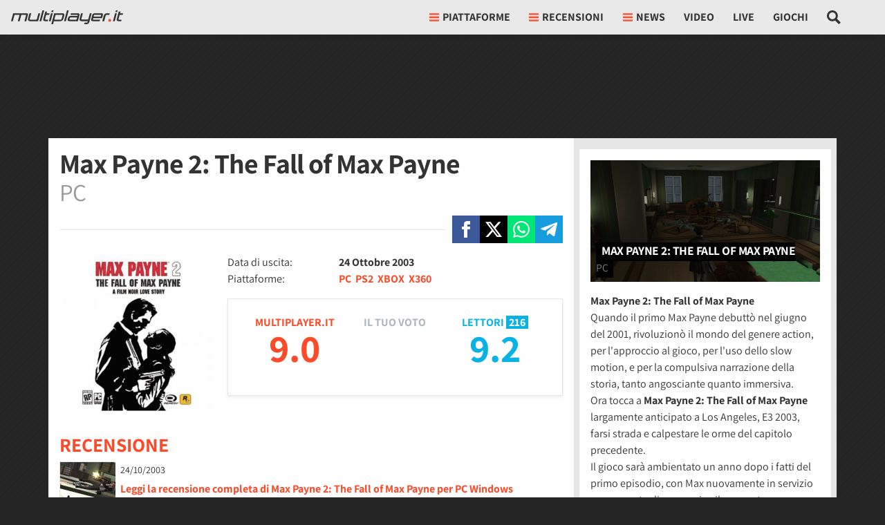

--- FILE ---
content_type: application/javascript
request_url: https://multiplayer.it/static/js/5011.35fff15d79b0735c.js
body_size: 7577
content:
(self.webpackChunkmultiplayer=self.webpackChunkmultiplayer||[]).push([["5011"],{8540:function(e,t,n){e.exports=function(e){"use strict";var t=e&&"object"==typeof e&&"default"in e?e:{default:e},n="transitionend",r={TRANSITION_END:"bsTransitionEnd",getUID:function(e){do e+=~~(1e6*Math.random());while(document.getElementById(e));return e},getSelectorFromElement:function(e){var t=e.getAttribute("data-target");if(!t||"#"===t){var n=e.getAttribute("href");t=n&&"#"!==n?n.trim():""}try{return document.querySelector(t)?t:null}catch(e){return null}},getTransitionDurationFromElement:function(e){if(!e)return 0;var n=t.default(e).css("transition-duration"),r=t.default(e).css("transition-delay"),o=parseFloat(n),i=parseFloat(r);return o||i?(n=n.split(",")[0],r=r.split(",")[0],(parseFloat(n)+parseFloat(r))*1e3):0},reflow:function(e){return e.offsetHeight},triggerTransitionEnd:function(e){t.default(e).trigger(n)},supportsTransitionEnd:function(){return!!n},isElement:function(e){return(e[0]||e).nodeType},typeCheckConfig:function(e,t,n){for(var o in n)if(Object.prototype.hasOwnProperty.call(n,o)){var i=n[o],a=t[o],s=a&&r.isElement(a)?"element":null==a?""+a:({}).toString.call(a).match(/\s([a-z]+)/i)[1].toLowerCase();if(!new RegExp(i).test(s))throw Error(e.toUpperCase()+": "+('Option "'+o+'" provided type "')+s+'" but expected type "'+i+'".')}},findShadowRoot:function(e){if(!document.documentElement.attachShadow)return null;if("function"==typeof e.getRootNode){var t=e.getRootNode();return t instanceof ShadowRoot?t:null}return e instanceof ShadowRoot?e:e.parentNode?r.findShadowRoot(e.parentNode):null},jQueryDetection:function(){if(void 0===t.default)throw TypeError("Bootstrap's JavaScript requires jQuery. jQuery must be included before Bootstrap's JavaScript.");var e=t.default.fn.jquery.split(" ")[0].split(".");if(e[0]<2&&e[1]<9||1===e[0]&&9===e[1]&&e[2]<1||e[0]>=4)throw Error("Bootstrap's JavaScript requires at least jQuery v1.9.1 but less than v4.0.0")}};return r.jQueryDetection(),t.default.fn.emulateTransitionEnd=function(e){var n=this,o=!1;return t.default(this).one(r.TRANSITION_END,function(){o=!0}),setTimeout(function(){o||r.triggerTransitionEnd(n)},e),this},t.default.event.special[r.TRANSITION_END]={bindType:n,delegateType:n,handle:function(e){if(t.default(e.target).is(this))return e.handleObj.handler.apply(this,arguments)}},r}(n(4692))},8851:function(e,t,n){"use strict";n.r(t),n.d(t,{default:()=>Z});var r="undefined"!=typeof window&&"undefined"!=typeof document&&"undefined"!=typeof navigator,o=function(){for(var e=["Edge","Trident","Firefox"],t=0;t<e.length;t+=1)if(r&&navigator.userAgent.indexOf(e[t])>=0)return 1;return 0}(),i=r&&window.Promise?function(e){var t=!1;return function(){t||(t=!0,window.Promise.resolve().then(function(){t=!1,e()}))}}:function(e){var t=!1;return function(){t||(t=!0,setTimeout(function(){t=!1,e()},o))}};function a(e){return e&&"[object Function]"===({}).toString.call(e)}function s(e,t){if(1!==e.nodeType)return[];var n=e.ownerDocument.defaultView.getComputedStyle(e,null);return t?n[t]:n}function f(e){return"HTML"===e.nodeName?e:e.parentNode||e.host}function p(e){if(!e)return document.body;switch(e.nodeName){case"HTML":case"BODY":return e.ownerDocument.body;case"#document":return e.body}var t=s(e),n=t.overflow,r=t.overflowX,o=t.overflowY;return/(auto|scroll|overlay)/.test(n+o+r)?e:p(f(e))}function l(e){return e&&e.referenceNode?e.referenceNode:e}var u=r&&!!(window.MSInputMethodContext&&document.documentMode),d=r&&/MSIE 10/.test(navigator.userAgent);function c(e){return 11===e?u:10===e?d:u||d}function h(e){if(!e)return document.documentElement;for(var t=c(10)?document.body:null,n=e.offsetParent||null;n===t&&e.nextElementSibling;)n=(e=e.nextElementSibling).offsetParent;var r=n&&n.nodeName;return r&&"BODY"!==r&&"HTML"!==r?-1!==["TH","TD","TABLE"].indexOf(n.nodeName)&&"static"===s(n,"position")?h(n):n:e?e.ownerDocument.documentElement:document.documentElement}function m(e){return null!==e.parentNode?m(e.parentNode):e}function g(e,t){if(!e||!e.nodeType||!t||!t.nodeType)return document.documentElement;var n,r=e.compareDocumentPosition(t)&Node.DOCUMENT_POSITION_FOLLOWING,o=r?e:t,i=r?t:e,a=document.createRange();a.setStart(o,0),a.setEnd(i,0);var s=a.commonAncestorContainer;if(e!==s&&t!==s||o.contains(i))return"BODY"!==(n=s.nodeName)&&("HTML"===n||h(s.firstElementChild)===s)?s:h(s);var f=m(e);return f.host?g(f.host,t):g(e,m(t).host)}function v(e){var t=arguments.length>1&&void 0!==arguments[1]?arguments[1]:"top",n="top"===t?"scrollTop":"scrollLeft",r=e.nodeName;if("BODY"===r||"HTML"===r){var o=e.ownerDocument.documentElement;return(e.ownerDocument.scrollingElement||o)[n]}return e[n]}function b(e,t){var n="x"===t?"Left":"Top";return parseFloat(e["border"+n+"Width"])+parseFloat(e["border"+("Left"===n?"Right":"Bottom")+"Width"])}function w(e,t,n,r){return Math.max(t["offset"+e],t["scroll"+e],n["client"+e],n["offset"+e],n["scroll"+e],c(10)?parseInt(n["offset"+e])+parseInt(r["margin"+("Height"===e?"Top":"Left")])+parseInt(r["margin"+("Height"===e?"Bottom":"Right")]):0)}function y(e){var t=e.body,n=e.documentElement,r=c(10)&&getComputedStyle(n);return{height:w("Height",t,n,r),width:w("Width",t,n,r)}}var E=function(e,t){if(!(e instanceof t))throw TypeError("Cannot call a class as a function")},x=function(){function e(e,t){for(var n=0;n<t.length;n++){var r=t[n];r.enumerable=r.enumerable||!1,r.configurable=!0,"value"in r&&(r.writable=!0),Object.defineProperty(e,r.key,r)}}return function(t,n,r){return n&&e(t.prototype,n),r&&e(t,r),t}}(),O=function(e,t,n){return t in e?Object.defineProperty(e,t,{value:n,enumerable:!0,configurable:!0,writable:!0}):e[t]=n,e},T=Object.assign||function(e){for(var t=1;t<arguments.length;t++){var n=arguments[t];for(var r in n)Object.prototype.hasOwnProperty.call(n,r)&&(e[r]=n[r])}return e};function N(e){return T({},e,{right:e.left+e.width,bottom:e.top+e.height})}function D(e){var t={};try{if(c(10)){t=e.getBoundingClientRect();var n=v(e,"top"),r=v(e,"left");t.top+=n,t.left+=r,t.bottom+=n,t.right+=r}else t=e.getBoundingClientRect()}catch(e){}var o={left:t.left,top:t.top,width:t.right-t.left,height:t.bottom-t.top},i="HTML"===e.nodeName?y(e.ownerDocument):{},a=i.width||e.clientWidth||o.width,f=i.height||e.clientHeight||o.height,p=e.offsetWidth-a,l=e.offsetHeight-f;if(p||l){var u=s(e);p-=b(u,"x"),l-=b(u,"y"),o.width-=p,o.height-=l}return N(o)}function L(e,t){var n=arguments.length>2&&void 0!==arguments[2]&&arguments[2],r=c(10),o="HTML"===t.nodeName,i=D(e),a=D(t),f=p(e),l=s(t),u=parseFloat(l.borderTopWidth),d=parseFloat(l.borderLeftWidth);n&&o&&(a.top=Math.max(a.top,0),a.left=Math.max(a.left,0));var h=N({top:i.top-a.top-u,left:i.left-a.left-d,width:i.width,height:i.height});if(h.marginTop=0,h.marginLeft=0,!r&&o){var m=parseFloat(l.marginTop),g=parseFloat(l.marginLeft);h.top-=u-m,h.bottom-=u-m,h.left-=d-g,h.right-=d-g,h.marginTop=m,h.marginLeft=g}return(r&&!n?t.contains(f):t===f&&"BODY"!==f.nodeName)&&(h=function(e,t){var n=arguments.length>2&&void 0!==arguments[2]&&arguments[2],r=v(t,"top"),o=v(t,"left"),i=n?-1:1;return e.top+=r*i,e.bottom+=r*i,e.left+=o*i,e.right+=o*i,e}(h,t)),h}function F(e){if(!e||!e.parentElement||c())return document.documentElement;for(var t=e.parentElement;t&&"none"===s(t,"transform");)t=t.parentElement;return t||document.documentElement}function S(e,t,n,r){var o=arguments.length>4&&void 0!==arguments[4]&&arguments[4],i={top:0,left:0},a=o?F(e):g(e,l(t));if("viewport"===r)i=function(e){var t=arguments.length>1&&void 0!==arguments[1]&&arguments[1],n=e.ownerDocument.documentElement,r=L(e,n),o=Math.max(n.clientWidth,window.innerWidth||0),i=Math.max(n.clientHeight,window.innerHeight||0),a=t?0:v(n),s=t?0:v(n,"left");return N({top:a-r.top+r.marginTop,left:s-r.left+r.marginLeft,width:o,height:i})}(a,o);else{var u=void 0;"scrollParent"===r?"BODY"===(u=p(f(t))).nodeName&&(u=e.ownerDocument.documentElement):u="window"===r?e.ownerDocument.documentElement:r;var d=L(u,a,o);if("HTML"===u.nodeName&&!function e(t){var n=t.nodeName;if("BODY"===n||"HTML"===n)return!1;if("fixed"===s(t,"position"))return!0;var r=f(t);return!!r&&e(r)}(a)){var c=y(e.ownerDocument),h=c.height,m=c.width;i.top+=d.top-d.marginTop,i.bottom=h+d.top,i.left+=d.left-d.marginLeft,i.right=m+d.left}else i=d}var b="number"==typeof(n=n||0);return i.left+=b?n:n.left||0,i.top+=b?n:n.top||0,i.right-=b?n:n.right||0,i.bottom-=b?n:n.bottom||0,i}function M(e,t,n,r,o){var i=arguments.length>5&&void 0!==arguments[5]?arguments[5]:0;if(-1===e.indexOf("auto"))return e;var a=S(n,r,i,o),s={top:{width:a.width,height:t.top-a.top},right:{width:a.right-t.right,height:a.height},bottom:{width:a.width,height:a.bottom-t.bottom},left:{width:t.left-a.left,height:a.height}},f=Object.keys(s).map(function(e){var t;return T({key:e},s[e],{area:(t=s[e]).width*t.height})}).sort(function(e,t){return t.area-e.area}),p=f.filter(function(e){var t=e.width,r=e.height;return t>=n.clientWidth&&r>=n.clientHeight}),l=p.length>0?p[0].key:f[0].key,u=e.split("-")[1];return l+(u?"-"+u:"")}function C(e,t,n){var r=arguments.length>3&&void 0!==arguments[3]?arguments[3]:null,o=r?F(t):g(t,l(n));return L(n,o,r)}function k(e){var t=e.ownerDocument.defaultView.getComputedStyle(e),n=parseFloat(t.marginTop||0)+parseFloat(t.marginBottom||0),r=parseFloat(t.marginLeft||0)+parseFloat(t.marginRight||0);return{width:e.offsetWidth+r,height:e.offsetHeight+n}}function A(e){var t={left:"right",right:"left",bottom:"top",top:"bottom"};return e.replace(/left|right|bottom|top/g,function(e){return t[e]})}function B(e,t,n){n=n.split("-")[0];var r=k(e),o={width:r.width,height:r.height},i=-1!==["right","left"].indexOf(n),a=i?"top":"left",s=i?"left":"top",f=i?"height":"width";return o[a]=t[a]+t[f]/2-r[f]/2,n===s?o[s]=t[s]-r[i?"width":"height"]:o[s]=t[A(s)],o}function H(e,t){return Array.prototype.find?e.find(t):e.filter(t)[0]}function j(e,t,n){return(void 0===n?e:e.slice(0,function(e,t,n){if(Array.prototype.findIndex)return e.findIndex(function(e){return e[t]===n});var r=H(e,function(e){return e[t]===n});return e.indexOf(r)}(e,"name",n))).forEach(function(e){e.function&&console.warn("`modifier.function` is deprecated, use `modifier.fn`!");var n=e.function||e.fn;e.enabled&&a(n)&&(t.offsets.popper=N(t.offsets.popper),t.offsets.reference=N(t.offsets.reference),t=n(t,e))}),t}function P(){if(!this.state.isDestroyed){var e={instance:this,styles:{},arrowStyles:{},attributes:{},flipped:!1,offsets:{}};e.offsets.reference=C(this.state,this.popper,this.reference,this.options.positionFixed),e.placement=M(this.options.placement,e.offsets.reference,this.popper,this.reference,this.options.modifiers.flip.boundariesElement,this.options.modifiers.flip.padding),e.originalPlacement=e.placement,e.positionFixed=this.options.positionFixed,e.offsets.popper=B(this.popper,e.offsets.reference,e.placement),e.offsets.popper.position=this.options.positionFixed?"fixed":"absolute",e=j(this.modifiers,e),this.state.isCreated?this.options.onUpdate(e):(this.state.isCreated=!0,this.options.onCreate(e))}}function R(e,t){return e.some(function(e){var n=e.name;return e.enabled&&n===t})}function W(e){for(var t=[!1,"ms","Webkit","Moz","O"],n=e.charAt(0).toUpperCase()+e.slice(1),r=0;r<t.length;r++){var o=t[r],i=o?""+o+n:e;if(void 0!==document.body.style[i])return i}return null}function I(){return this.state.isDestroyed=!0,R(this.modifiers,"applyStyle")&&(this.popper.removeAttribute("x-placement"),this.popper.style.position="",this.popper.style.top="",this.popper.style.left="",this.popper.style.right="",this.popper.style.bottom="",this.popper.style.willChange="",this.popper.style[W("transform")]=""),this.disableEventListeners(),this.options.removeOnDestroy&&this.popper.parentNode.removeChild(this.popper),this}function U(e){var t=e.ownerDocument;return t?t.defaultView:window}function q(){var e,t,n;this.state.eventsEnabled||(this.state=(e=this.reference,this.options,(t=this.state).updateBound=this.scheduleUpdate,U(e).addEventListener("resize",t.updateBound,{passive:!0}),!function e(t,n,r,o){var i="BODY"===t.nodeName,a=i?t.ownerDocument.defaultView:t;a.addEventListener(n,r,{passive:!0}),i||e(p(a.parentNode),n,r,o),o.push(a)}(n=p(e),"scroll",t.updateBound,t.scrollParents),t.scrollElement=n,t.eventsEnabled=!0,t))}function Y(){if(this.state.eventsEnabled){var e,t;cancelAnimationFrame(this.scheduleUpdate),this.state=(e=this.reference,t=this.state,U(e).removeEventListener("resize",t.updateBound),t.scrollParents.forEach(function(e){e.removeEventListener("scroll",t.updateBound)}),t.updateBound=null,t.scrollParents=[],t.scrollElement=null,t.eventsEnabled=!1,t)}}function V(e){return""!==e&&!isNaN(parseFloat(e))&&isFinite(e)}function _(e,t){Object.keys(t).forEach(function(n){var r="";-1!==["width","height","top","right","bottom","left"].indexOf(n)&&V(t[n])&&(r="px"),e.style[n]=t[n]+r})}var Q=r&&/Firefox/i.test(navigator.userAgent);function z(e,t,n){var r=H(e,function(e){return e.name===t}),o=!!r&&e.some(function(e){return e.name===n&&e.enabled&&e.order<r.order});if(!o){var i="`"+t+"`";console.warn("`"+n+"` modifier is required by "+i+" modifier in order to work, be sure to include it before "+i+"!")}return o}var G=["auto-start","auto","auto-end","top-start","top","top-end","right-start","right","right-end","bottom-end","bottom","bottom-start","left-end","left","left-start"],J=G.slice(3);function X(e){var t=arguments.length>1&&void 0!==arguments[1]&&arguments[1],n=J.indexOf(e),r=J.slice(n+1).concat(J.slice(0,n));return t?r.reverse():r}var K=function(){function e(t,n){var r=this,o=arguments.length>2&&void 0!==arguments[2]?arguments[2]:{};E(this,e),this.scheduleUpdate=function(){return requestAnimationFrame(r.update)},this.update=i(this.update.bind(this)),this.options=T({},e.Defaults,o),this.state={isDestroyed:!1,isCreated:!1,scrollParents:[]},this.reference=t&&t.jquery?t[0]:t,this.popper=n&&n.jquery?n[0]:n,this.options.modifiers={},Object.keys(T({},e.Defaults.modifiers,o.modifiers)).forEach(function(t){r.options.modifiers[t]=T({},e.Defaults.modifiers[t]||{},o.modifiers?o.modifiers[t]:{})}),this.modifiers=Object.keys(this.options.modifiers).map(function(e){return T({name:e},r.options.modifiers[e])}).sort(function(e,t){return e.order-t.order}),this.modifiers.forEach(function(e){e.enabled&&a(e.onLoad)&&e.onLoad(r.reference,r.popper,r.options,e,r.state)}),this.update();var s=this.options.eventsEnabled;s&&this.enableEventListeners(),this.state.eventsEnabled=s}return x(e,[{key:"update",value:function(){return P.call(this)}},{key:"destroy",value:function(){return I.call(this)}},{key:"enableEventListeners",value:function(){return q.call(this)}},{key:"disableEventListeners",value:function(){return Y.call(this)}}]),e}();K.Utils=("undefined"!=typeof window?window:n.g).PopperUtils,K.placements=G,K.Defaults={placement:"bottom",positionFixed:!1,eventsEnabled:!0,removeOnDestroy:!1,onCreate:function(){},onUpdate:function(){},modifiers:{shift:{order:100,enabled:!0,fn:function(e){var t=e.placement,n=t.split("-")[0],r=t.split("-")[1];if(r){var o=e.offsets,i=o.reference,a=o.popper,s=-1!==["bottom","top"].indexOf(n),f=s?"left":"top",p=s?"width":"height",l={start:O({},f,i[f]),end:O({},f,i[f]+i[p]-a[p])};e.offsets.popper=T({},a,l[r])}return e}},offset:{order:200,enabled:!0,fn:function(e,t){var n,r,o,i,a,s=t.offset,f=e.placement,p=e.offsets,l=p.popper,u=p.reference,d=f.split("-")[0],c=void 0;return V(+s)?c=[+s,0]:(n=[0,0],r=-1!==["right","left"].indexOf(d),i=(o=s.split(/(\+|\-)/).map(function(e){return e.trim()})).indexOf(H(o,function(e){return -1!==e.search(/,|\s/)})),o[i]&&-1===o[i].indexOf(",")&&console.warn("Offsets separated by white space(s) are deprecated, use a comma (,) instead."),a=/\s*,\s*|\s+/,(-1!==i?[o.slice(0,i).concat([o[i].split(a)[0]]),[o[i].split(a)[1]].concat(o.slice(i+1))]:[o]).map(function(e,t){var n=(1===t?!r:r)?"height":"width",o=!1;return e.reduce(function(e,t){return""===e[e.length-1]&&-1!==["+","-"].indexOf(t)?(e[e.length-1]=t,o=!0,e):o?(e[e.length-1]+=t,o=!1,e):e.concat(t)},[]).map(function(e){return function(e,t,n,r){var o=e.match(/((?:\-|\+)?\d*\.?\d*)(.*)/),i=+o[1],a=o[2];if(!i)return e;if(0===a.indexOf("%"))return N("%p"===a?n:r)[t]/100*i;if("vh"!==a&&"vw"!==a)return i;return("vh"===a?Math.max(document.documentElement.clientHeight,window.innerHeight||0):Math.max(document.documentElement.clientWidth,window.innerWidth||0))/100*i}(e,n,l,u)})}).forEach(function(e,t){e.forEach(function(r,o){V(r)&&(n[t]+=r*("-"===e[o-1]?-1:1))})}),c=n),"left"===d?(l.top+=c[0],l.left-=c[1]):"right"===d?(l.top+=c[0],l.left+=c[1]):"top"===d?(l.left+=c[0],l.top-=c[1]):"bottom"===d&&(l.left+=c[0],l.top+=c[1]),e.popper=l,e},offset:0},preventOverflow:{order:300,enabled:!0,fn:function(e,t){var n=t.boundariesElement||h(e.instance.popper);e.instance.reference===n&&(n=h(n));var r=W("transform"),o=e.instance.popper.style,i=o.top,a=o.left,s=o[r];o.top="",o.left="",o[r]="";var f=S(e.instance.popper,e.instance.reference,t.padding,n,e.positionFixed);o.top=i,o.left=a,o[r]=s,t.boundaries=f;var p=t.priority,l=e.offsets.popper,u={primary:function(e){var n=l[e];return l[e]<f[e]&&!t.escapeWithReference&&(n=Math.max(l[e],f[e])),O({},e,n)},secondary:function(e){var n="right"===e?"left":"top",r=l[n];return l[e]>f[e]&&!t.escapeWithReference&&(r=Math.min(l[n],f[e]-("right"===e?l.width:l.height))),O({},n,r)}};return p.forEach(function(e){var t=-1!==["left","top"].indexOf(e)?"primary":"secondary";l=T({},l,u[t](e))}),e.offsets.popper=l,e},priority:["left","right","top","bottom"],padding:5,boundariesElement:"scrollParent"},keepTogether:{order:400,enabled:!0,fn:function(e){var t=e.offsets,n=t.popper,r=t.reference,o=e.placement.split("-")[0],i=Math.floor,a=-1!==["top","bottom"].indexOf(o),s=a?"right":"bottom",f=a?"left":"top";return n[s]<i(r[f])&&(e.offsets.popper[f]=i(r[f])-n[a?"width":"height"]),n[f]>i(r[s])&&(e.offsets.popper[f]=i(r[s])),e}},arrow:{order:500,enabled:!0,fn:function(e,t){if(!z(e.instance.modifiers,"arrow","keepTogether"))return e;var n,r=t.element;if("string"==typeof r){if(!(r=e.instance.popper.querySelector(r)))return e}else if(!e.instance.popper.contains(r))return console.warn("WARNING: `arrow.element` must be child of its popper element!"),e;var o=e.placement.split("-")[0],i=e.offsets,a=i.popper,f=i.reference,p=-1!==["left","right"].indexOf(o),l=p?"height":"width",u=p?"Top":"Left",d=u.toLowerCase(),c=p?"bottom":"right",h=k(r)[l];f[c]-h<a[d]&&(e.offsets.popper[d]-=a[d]-(f[c]-h)),f[d]+h>a[c]&&(e.offsets.popper[d]+=f[d]+h-a[c]),e.offsets.popper=N(e.offsets.popper);var m=f[d]+f[l]/2-h/2,g=s(e.instance.popper),v=parseFloat(g["margin"+u]),b=parseFloat(g["border"+u+"Width"]),w=m-e.offsets.popper[d]-v-b;return w=Math.max(Math.min(a[l]-h,w),0),e.arrowElement=r,e.offsets.arrow=(O(n={},d,Math.round(w)),O(n,p?"left":"top",""),n),e},element:"[x-arrow]"},flip:{order:600,enabled:!0,fn:function(e,t){if(R(e.instance.modifiers,"inner")||e.flipped&&e.placement===e.originalPlacement)return e;var n=S(e.instance.popper,e.instance.reference,t.padding,t.boundariesElement,e.positionFixed),r=e.placement.split("-")[0],o=A(r),i=e.placement.split("-")[1]||"",a=[];switch(t.behavior){case"flip":a=[r,o];break;case"clockwise":a=X(r);break;case"counterclockwise":a=X(r,!0);break;default:a=t.behavior}return a.forEach(function(s,f){if(r!==s||a.length===f+1)return e;o=A(r=e.placement.split("-")[0]);var p,l=e.offsets.popper,u=e.offsets.reference,d=Math.floor,c="left"===r&&d(l.right)>d(u.left)||"right"===r&&d(l.left)<d(u.right)||"top"===r&&d(l.bottom)>d(u.top)||"bottom"===r&&d(l.top)<d(u.bottom),h=d(l.left)<d(n.left),m=d(l.right)>d(n.right),g=d(l.top)<d(n.top),v=d(l.bottom)>d(n.bottom),b="left"===r&&h||"right"===r&&m||"top"===r&&g||"bottom"===r&&v,w=-1!==["top","bottom"].indexOf(r),y=!!t.flipVariations&&(w&&"start"===i&&h||w&&"end"===i&&m||!w&&"start"===i&&g||!w&&"end"===i&&v),E=!!t.flipVariationsByContent&&(w&&"start"===i&&m||w&&"end"===i&&h||!w&&"start"===i&&v||!w&&"end"===i&&g),x=y||E;(c||b||x)&&(e.flipped=!0,(c||b)&&(r=a[f+1]),x&&(i="end"===(p=i)?"start":"start"===p?"end":p),e.placement=r+(i?"-"+i:""),e.offsets.popper=T({},e.offsets.popper,B(e.instance.popper,e.offsets.reference,e.placement)),e=j(e.instance.modifiers,e,"flip"))}),e},behavior:"flip",padding:5,boundariesElement:"viewport",flipVariations:!1,flipVariationsByContent:!1},inner:{order:700,enabled:!1,fn:function(e){var t=e.placement,n=t.split("-")[0],r=e.offsets,o=r.popper,i=r.reference,a=-1!==["left","right"].indexOf(n),s=-1===["top","left"].indexOf(n);return o[a?"left":"top"]=i[n]-(s?o[a?"width":"height"]:0),e.placement=A(t),e.offsets.popper=N(o),e}},hide:{order:800,enabled:!0,fn:function(e){if(!z(e.instance.modifiers,"hide","preventOverflow"))return e;var t=e.offsets.reference,n=H(e.instance.modifiers,function(e){return"preventOverflow"===e.name}).boundaries;if(t.bottom<n.top||t.left>n.right||t.top>n.bottom||t.right<n.left){if(!0===e.hide)return e;e.hide=!0,e.attributes["x-out-of-boundaries"]=""}else{if(!1===e.hide)return e;e.hide=!1,e.attributes["x-out-of-boundaries"]=!1}return e}},computeStyle:{order:850,enabled:!0,fn:function(e,t){var n,r,o,i,a,s,f,p,l,u,d,c,m,g=t.x,v=t.y,b=e.offsets.popper,w=H(e.instance.modifiers,function(e){return"applyStyle"===e.name}).gpuAcceleration;void 0!==w&&console.warn("WARNING: `gpuAcceleration` option moved to `computeStyle` modifier and will not be supported in future versions of Popper.js!");var y=void 0!==w?w:t.gpuAcceleration,E=h(e.instance.popper),x=D(E),O={position:b.position},N=(n=window.devicePixelRatio<2||!Q,o=(r=e.offsets).popper,i=r.reference,a=Math.round,s=Math.floor,f=function(e){return e},p=a(i.width),l=a(o.width),u=-1!==["left","right"].indexOf(e.placement),d=-1!==e.placement.indexOf("-"),c=n?u||d||p%2==l%2?a:s:f,m=n?a:f,{left:c(p%2==1&&l%2==1&&!d&&n?o.left-1:o.left),top:m(o.top),bottom:m(o.bottom),right:c(o.right)}),L="bottom"===g?"top":"bottom",F="right"===v?"left":"right",S=W("transform"),M=void 0,C=void 0;C="bottom"===L?"HTML"===E.nodeName?-E.clientHeight+N.bottom:-x.height+N.bottom:N.top,M="right"===F?"HTML"===E.nodeName?-E.clientWidth+N.right:-x.width+N.right:N.left,y&&S?(O[S]="translate3d("+M+"px, "+C+"px, 0)",O[L]=0,O[F]=0,O.willChange="transform"):(O[L]=C*("bottom"===L?-1:1),O[F]=M*("right"===F?-1:1),O.willChange=L+", "+F);var k={"x-placement":e.placement};return e.attributes=T({},k,e.attributes),e.styles=T({},O,e.styles),e.arrowStyles=T({},e.offsets.arrow,e.arrowStyles),e},gpuAcceleration:!0,x:"bottom",y:"right"},applyStyle:{order:900,enabled:!0,fn:function(e){var t,n;return _(e.instance.popper,e.styles),t=e.instance.popper,Object.keys(n=e.attributes).forEach(function(e){!1!==n[e]?t.setAttribute(e,n[e]):t.removeAttribute(e)}),e.arrowElement&&Object.keys(e.arrowStyles).length&&_(e.arrowElement,e.arrowStyles),e},onLoad:function(e,t,n,r,o){var i=C(o,t,e,n.positionFixed),a=M(n.placement,i,t,e,n.modifiers.flip.boundariesElement,n.modifiers.flip.padding);return t.setAttribute("x-placement",a),_(t,{position:n.positionFixed?"fixed":"absolute"}),n},gpuAcceleration:void 0}}};let Z=K}}]);
//# sourceMappingURL=5011.35fff15d79b0735c.js.map

--- FILE ---
content_type: application/javascript
request_url: https://multiplayer.it/static/js/8768.35fff15d79b0735c.js
body_size: 6379
content:
(self.webpackChunkmultiplayer=self.webpackChunkmultiplayer||[]).push([["8768"],{8748:function(e){e.exports=function(){"use strict";function e(e,t){(null==t||t>e.length)&&(t=e.length);for(var n=0,r=Array(t);n<t;n++)r[n]=e[n];return r}function t(e,t){var n=Object.keys(e);if(Object.getOwnPropertySymbols){var r=Object.getOwnPropertySymbols(e);t&&(r=r.filter(function(t){return Object.getOwnPropertyDescriptor(e,t).enumerable})),n.push.apply(n,r)}return n}function n(e){for(var n=1;n<arguments.length;n++){var r=null!=arguments[n]?arguments[n]:{};n%2?t(Object(r),!0).forEach(function(t){!function(e,t,n){var r;(t="symbol"==typeof(r=function(e,t){if("object"!=typeof e||!e)return e;var n=e[Symbol.toPrimitive];if(void 0!==n){var r=n.call(e,t||"default");if("object"!=typeof r)return r;throw TypeError("@@toPrimitive must return a primitive value.")}return("string"===t?String:Number)(e)}(t,"string"))?r:r+"")in e?Object.defineProperty(e,t,{value:n,enumerable:!0,configurable:!0,writable:!0}):e[t]=n}(e,t,r[t])}):Object.getOwnPropertyDescriptors?Object.defineProperties(e,Object.getOwnPropertyDescriptors(r)):t(Object(r)).forEach(function(t){Object.defineProperty(e,t,Object.getOwnPropertyDescriptor(r,t))})}return e}function r(t){return function(t){if(Array.isArray(t))return e(t)}(t)||function(e){if("undefined"!=typeof Symbol&&null!=e[Symbol.iterator]||null!=e["@@iterator"])return Array.from(e)}(t)||o(t)||function(){throw TypeError("Invalid attempt to spread non-iterable instance.\nIn order to be iterable, non-array objects must have a [Symbol.iterator]() method.")}()}function i(e){return(i="function"==typeof Symbol&&"symbol"==typeof Symbol.iterator?function(e){return typeof e}:function(e){return e&&"function"==typeof Symbol&&e.constructor===Symbol&&e!==Symbol.prototype?"symbol":typeof e})(e)}function o(t,n){if(t){if("string"==typeof t)return e(t,n);var r=({}).toString.call(t).slice(8,-1);return"Object"===r&&t.constructor&&(r=t.constructor.name),"Map"===r||"Set"===r?Array.from(t):"Arguments"===r||/^(?:Ui|I)nt(?:8|16|32)(?:Clamped)?Array$/.test(r)?e(t,n):void 0}}var a=function(e){return"string"==typeof e?document.querySelector(e):e()},s=function(e,t){var n="string"==typeof e?document.createElement(e):e;for(var r in t){var i=t[r];"inside"===r?i.append(n):"dest"===r?a(i[0]).insertAdjacentElement(i[1],n):"around"===r?(i.parentNode.insertBefore(n,i),n.append(i),null!=i.getAttribute("autofocus")&&i.focus()):r in n?n[r]=i:n.setAttribute(r,i)}return n},u=function(e,t){return e=String(e).toLowerCase(),t?e.normalize("NFD").replace(/[\u0300-\u036f]/g,"").normalize("NFC"):e},l=function(e,t){return s("mark",n({innerHTML:e},"string"==typeof t&&{class:t})).outerHTML},c=function(e,t){t.input.dispatchEvent(new CustomEvent(e,{bubbles:!0,detail:t.feedback,cancelable:!0}))},f=function(e,t,n){var r=n||{},i=r.mode,o=r.diacritics,a=r.highlight,s=u(t,o);if(t=String(t),e=u(e,o),"loose"===i){var c=(e=e.replace(/ /g,"")).length,f=0,d=Array.from(t).map(function(t,n){return f<c&&s[n]===e[f]&&(t=a?l(t,a):t,f++),t}).join("");if(f===c)return d}else{var p=s.indexOf(e);if(~p)return e=t.substring(p,p+e.length),p=a?t.replace(e,l(e,a)):t}},d=function(e,t){return new Promise(function(n,r){var i;return(i=e.data).cache&&i.store?n():new Promise(function(e,n){return"function"==typeof i.src?new Promise(function(e,n){return"AsyncFunction"===i.src.constructor.name?i.src(t).then(e,n):e(i.src(t))}).then(e,n):e(i.src)}).then(function(t){try{return e.feedback=i.store=t,c("response",e),n()}catch(e){return r(e)}},r)})},p=function(e,t){var n=t.data,r=t.searchEngine,i=[];n.store.forEach(function(a,s){var u=function(n){var o=n?a[n]:a,s="function"==typeof r?r(e,o):f(e,o,{mode:r,diacritics:t.diacritics,highlight:t.resultItem.highlight});if(s){var u={match:s,value:a};n&&(u.key=n),i.push(u)}};if(n.keys){var l,c=function(e,t){var n="undefined"!=typeof Symbol&&e[Symbol.iterator]||e["@@iterator"];if(!n){if(Array.isArray(e)||(n=o(e))){n&&(e=n);var r=0,i=function(){};return{s:i,n:function(){return r>=e.length?{done:!0}:{done:!1,value:e[r++]}},e:function(e){throw e},f:i}}throw TypeError("Invalid attempt to iterate non-iterable instance.\nIn order to be iterable, non-array objects must have a [Symbol.iterator]() method.")}var a,s=!0,u=!1;return{s:function(){n=n.call(e)},n:function(){var e=n.next();return s=e.done,e},e:function(e){u=!0,a=e},f:function(){try{s||null==n.return||n.return()}finally{if(u)throw a}}}}(n.keys);try{for(c.s();!(l=c.n()).done;)u(l.value)}catch(e){c.e(e)}finally{c.f()}}else u()}),n.filter&&(i=n.filter(i));var a=i.slice(0,t.resultsList.maxResults);t.feedback={query:e,matches:i,results:a},c("results",t)},h="aria-expanded",m="aria-activedescendant",g="aria-selected",v=function(e,t){e.feedback.selection=n({index:t},e.feedback.results[t])},b=function(e){e.isOpen||((e.wrapper||e.input).setAttribute(h,!0),e.list.removeAttribute("hidden"),e.isOpen=!0,c("open",e))},y=function(e){e.isOpen&&((e.wrapper||e.input).setAttribute(h,!1),e.input.setAttribute(m,""),e.list.setAttribute("hidden",""),e.isOpen=!1,c("close",e))},_=function(e,t){var n=t.resultItem,i=t.list.getElementsByTagName(n.tag),o=!!n.selected&&n.selected.split(" ");if(t.isOpen&&i.length){var a,s,u=t.cursor;e>=i.length&&(e=0),e<0&&(e=i.length-1),t.cursor=e,u>-1&&(i[u].removeAttribute(g),o&&(s=i[u].classList).remove.apply(s,r(o))),i[e].setAttribute(g,!0),o&&(a=i[e].classList).add.apply(a,r(o)),t.input.setAttribute(m,i[t.cursor].id),t.list.scrollTop=i[e].offsetTop-t.list.clientHeight+i[e].clientHeight+5,t.feedback.cursor=t.cursor,v(t,e),c("navigate",t)}},w=function(e){_(e.cursor+1,e)},E=function(e){_(e.cursor-1,e)},C=function(e,t,n){(n=n>=0?n:e.cursor)<0||(e.feedback.event=t,v(e,n),c("selection",e),y(e))};function P(e,t){var r=this;return new Promise(function(i,o){var a,u,l,c,f;return a=t||((u=e.input)instanceof HTMLInputElement||u instanceof HTMLTextAreaElement?u.value:u.innerHTML),(l=a=e.query?e.query(a):a,c=e.trigger,f=e.threshold,c?c(l):l.length>=f)?d(e,a).then(function(t){try{return e.feedback instanceof Error?i():(p(a,e),e.resultsList&&function(e){var t=e.resultsList,r=e.list,i=e.resultItem,o=e.feedback,a=o.matches,u=o.results;if(e.cursor=-1,r.innerHTML="",a.length||t.noResults){var l=new DocumentFragment;u.forEach(function(e,t){var r=s(i.tag,n({id:"".concat(i.id,"_").concat(t),role:"option",innerHTML:e.match,inside:l},i.class&&{class:i.class}));i.element&&i.element(r,e)}),r.append(l),t.element&&t.element(r,o),b(e)}else y(e)}(e),h.call(r))}catch(e){return o(e)}},o):(y(e),h.call(r));function h(){return i()}})}var O=function(e,t){for(var n in e)for(var r in e[n])t(n,r)},L=function(e){var t,r,i,o=e.events,a=(t=function(){return P(e)},r=e.debounce,function(){clearTimeout(i),i=setTimeout(function(){return t()},r)}),s=e.events=n({input:n({},o&&o.input)},e.resultsList&&{list:o?n({},o.list):{}}),u={input:{input:function(){a()},keydown:function(t){switch(t.keyCode){case 40:case 38:t.preventDefault(),40===t.keyCode?w(e):E(e);break;case 13:e.submit||t.preventDefault(),e.cursor>=0&&C(e,t);break;case 9:e.resultsList.tabSelect&&e.cursor>=0&&C(e,t);break;case 27:e.input.value="",c("clear",e),y(e)}},blur:function(){y(e)}},list:{mousedown:function(e){e.preventDefault()},click:function(t){var n,r,i;n=e.resultItem.tag.toUpperCase(),r=Array.from(e.list.querySelectorAll(n)),(i=t.target.closest(n))&&i.nodeName===n&&C(e,t,r.indexOf(i))}}};O(u,function(t,n){(e.resultsList||"input"===n)&&(s[t][n]||(s[t][n]=u[t][n]))}),O(s,function(t,n){e[t].addEventListener(n,s[t][n])})};function k(e){var t=this;return new Promise(function(r,i){var o,a,u;if(o=e.placeHolder,u={role:"combobox","aria-owns":(a=e.resultsList).id,"aria-haspopup":!0,"aria-expanded":!1},s(e.input,n(n({"aria-controls":a.id,"aria-autocomplete":"both"},o&&{placeholder:o}),!e.wrapper&&n({},u))),e.wrapper&&(e.wrapper=s("div",n({around:e.input,class:e.name+"_wrapper"},u))),a&&(e.list=s(a.tag,n({dest:[a.destination,a.position],id:a.id,role:"listbox",hidden:"hidden"},a.class&&{class:a.class}))),L(e),e.data.cache)return d(e).then(function(e){try{return l.call(t)}catch(e){return i(e)}},i);function l(){return c("init",e),r()}return l.call(t)})}function A(e){var t=e.prototype;t.init=function(){k(this)},t.start=function(e){P(this,e)},t.unInit=function(){if(this.wrapper){var e,t=this.wrapper.parentNode;t.insertBefore(this.input,this.wrapper),t.removeChild(this.wrapper)}O((e=this).events,function(t,n){e[t].removeEventListener(n,e.events[t][n])})},t.open=function(){b(this)},t.close=function(){y(this)},t.goTo=function(e){_(e,this)},t.next=function(){w(this)},t.previous=function(){E(this)},t.select=function(e){C(this,null,e)},t.search=function(e,t,n){return f(e,t,n)}}return function e(t){this.options=t,this.id=e.instances=(e.instances||0)+1,this.name="autoComplete",this.wrapper=1,this.threshold=1,this.debounce=0,this.resultsList={position:"afterend",tag:"ul",maxResults:5},this.resultItem={tag:"li"},function(e){var t=e.name,n=e.options,r=e.resultsList,o=e.resultItem;for(var s in n)if("object"===i(n[s]))for(var u in e[s]||(e[s]={}),n[s])e[s][u]=n[s][u];else e[s]=n[s];e.selector=e.selector||"#"+t,r.destination=r.destination||e.selector,r.id=r.id||t+"_list_"+e.id,o.id=o.id||t+"_result",e.input=a(e.selector)}(this),A.call(this,e),k(this)}}()},2e3:function(e){e.exports=(function e(t,n,r){function i(a,s){if(!n[a]){if(!t[a]){if(o)return o(a,!0);var u=Error("Cannot find module '"+a+"'");throw u.code="MODULE_NOT_FOUND",u}var l=n[a]={exports:{}};t[a][0].call(l.exports,function(e){return i(t[a][1][e]||e)},l,l.exports,e,t,n,r)}return n[a].exports}for(var o=void 0,a=0;a<r.length;a++)i(r[a]);return i})({1:[function(e,t,n){"use strict";Object.defineProperty(n,"__esModule",{value:!0}),n.create=n.visible=void 0;var r=function(e){var t=arguments.length>1&&void 0!==arguments[1]&&arguments[1],n=document.createElement("div");return n.innerHTML=e.trim(),!0===t?n.children:n.firstChild},i=function(e,t){var n=e.children;return 1===n.length&&n[0].tagName===t},o=function(e){return null!=(e=e||document.querySelector(".basicLightbox"))&&!0===e.ownerDocument.body.contains(e)};n.visible=o,n.create=function(e,t){var n,a,s,u,l,c,f,d=(n=e=function(e){var t="string"==typeof e,n=e instanceof HTMLElement==1;if(!1===t&&!1===n)throw Error("Content must be a DOM element/node or string");return!0===t?Array.from(r(e,!0)):"TEMPLATE"===e.tagName?[e.content.cloneNode(!0)]:Array.from(e.children)}(e),a=t=function(){var e=arguments.length>0&&void 0!==arguments[0]?arguments[0]:{};if(null==(e=Object.assign({},e)).closable&&(e.closable=!0),null==e.className&&(e.className=""),null==e.onShow&&(e.onShow=function(){}),null==e.onClose&&(e.onClose=function(){}),"boolean"!=typeof e.closable)throw Error("Property `closable` must be a boolean");if("string"!=typeof e.className)throw Error("Property `className` must be a string");if("function"!=typeof e.onShow)throw Error("Property `onShow` must be a function");if("function"!=typeof e.onClose)throw Error("Property `onClose` must be a function");return e}(t),u=(s=r('\n		<div class="basicLightbox '.concat(a.className,'">\n			<div class="basicLightbox__placeholder" role="dialog"></div>\n		</div>\n	'))).querySelector(".basicLightbox__placeholder"),n.forEach(function(e){return u.appendChild(e)}),l=i(u,"IMG"),c=i(u,"VIDEO"),f=i(u,"IFRAME"),!0===l&&s.classList.add("basicLightbox--img"),!0===c&&s.classList.add("basicLightbox--video"),!0===f&&s.classList.add("basicLightbox--iframe"),s),p=function(e){var n;return!1!==t.onClose(h)&&(n=function(){if("function"==typeof e)return e(h)},d.classList.remove("basicLightbox--visible"),setTimeout(function(){return!1===o(d)||d.parentElement.removeChild(d),n()},410),!0)};!0===t.closable&&d.addEventListener("click",function(e){e.target===d&&p()});var h={element:function(){return d},visible:function(){return o(d)},show:function(e){var n;return!1!==t.onShow(h)&&(n=function(){if("function"==typeof e)return e(h)},document.body.appendChild(d),setTimeout(function(){requestAnimationFrame(function(){return d.classList.add("basicLightbox--visible"),n()})},10),!0)},close:p};return h}},{}]},{},[1])(1)},2453:function(e,t,n){e.exports=function(e,t,n){"use strict";function r(e){return e&&"object"==typeof e&&"default"in e?e:{default:e}}var i=r(e),o=r(t),a=r(n);function s(){return(s=Object.assign?Object.assign.bind():function(e){for(var t=1;t<arguments.length;t++){var n=arguments[t];for(var r in n)Object.prototype.hasOwnProperty.call(n,r)&&(e[r]=n[r])}return e}).apply(this,arguments)}var u="dropdown",l="bs.dropdown",c="."+l,f=".data-api",d=i.default.fn[u],p=RegExp("38|40|27"),h="disabled",m="show",g="dropdown-menu-right",v="hide"+c,b="hidden"+c,y="show"+c,_="shown"+c,w="click"+c,E="click"+c+f,C="keydown"+c+f,P="keyup"+c+f,O='[data-toggle="dropdown"]',L=".dropdown-menu",k={offset:0,flip:!0,boundary:"scrollParent",reference:"toggle",display:"dynamic",popperConfig:null},A={offset:"(number|string|function)",flip:"boolean",boundary:"(string|element)",reference:"(string|element)",display:"string",popperConfig:"(null|object)"},S=function(){function e(e,t){this._element=e,this._popper=null,this._config=this._getConfig(t),this._menu=this._getMenuElement(),this._inNavbar=this._detectNavbar(),this._addEventListeners()}var t,n=e.prototype;return n.toggle=function(){if(!(this._element.disabled||i.default(this._element).hasClass(h))){var t=i.default(this._menu).hasClass(m);e._clearMenus(),t||this.show(!0)}},n.show=function(t){if(void 0===t&&(t=!1),!(this._element.disabled||i.default(this._element).hasClass(h)||i.default(this._menu).hasClass(m))){var n={relatedTarget:this._element},r=i.default.Event(y,n),s=e._getParentFromElement(this._element);if(i.default(s).trigger(r),!r.isDefaultPrevented()){if(!this._inNavbar&&t){if(void 0===o.default)throw TypeError("Bootstrap's dropdowns require Popper (https://popper.js.org)");var u=this._element;"parent"===this._config.reference?u=s:a.default.isElement(this._config.reference)&&(u=this._config.reference,void 0!==this._config.reference.jquery&&(u=this._config.reference[0])),"scrollParent"!==this._config.boundary&&i.default(s).addClass("position-static"),this._popper=new o.default(u,this._menu,this._getPopperConfig())}"ontouchstart"in document.documentElement&&0===i.default(s).closest(".navbar-nav").length&&i.default(document.body).children().on("mouseover",null,i.default.noop),this._element.focus(),this._element.setAttribute("aria-expanded",!0),i.default(this._menu).toggleClass(m),i.default(s).toggleClass(m).trigger(i.default.Event(_,n))}}},n.hide=function(){if(!(this._element.disabled||i.default(this._element).hasClass(h))&&i.default(this._menu).hasClass(m)){var t={relatedTarget:this._element},n=i.default.Event(v,t),r=e._getParentFromElement(this._element);i.default(r).trigger(n),n.isDefaultPrevented()||(this._popper&&this._popper.destroy(),i.default(this._menu).toggleClass(m),i.default(r).toggleClass(m).trigger(i.default.Event(b,t)))}},n.dispose=function(){i.default.removeData(this._element,l),i.default(this._element).off(c),this._element=null,this._menu=null,null!==this._popper&&(this._popper.destroy(),this._popper=null)},n.update=function(){this._inNavbar=this._detectNavbar(),null!==this._popper&&this._popper.scheduleUpdate()},n._addEventListeners=function(){var e=this;i.default(this._element).on(w,function(t){t.preventDefault(),t.stopPropagation(),e.toggle()})},n._getConfig=function(e){return e=s({},this.constructor.Default,i.default(this._element).data(),e),a.default.typeCheckConfig(u,e,this.constructor.DefaultType),e},n._getMenuElement=function(){if(!this._menu){var t=e._getParentFromElement(this._element);t&&(this._menu=t.querySelector(L))}return this._menu},n._getPlacement=function(){var e=i.default(this._element.parentNode),t="bottom-start";return e.hasClass("dropup")?t=i.default(this._menu).hasClass(g)?"top-end":"top-start":e.hasClass("dropright")?t="right-start":e.hasClass("dropleft")?t="left-start":i.default(this._menu).hasClass(g)&&(t="bottom-end"),t},n._detectNavbar=function(){return i.default(this._element).closest(".navbar").length>0},n._getOffset=function(){var e=this,t={};return"function"==typeof this._config.offset?t.fn=function(t){return t.offsets=s({},t.offsets,e._config.offset(t.offsets,e._element)),t}:t.offset=this._config.offset,t},n._getPopperConfig=function(){var e={placement:this._getPlacement(),modifiers:{offset:this._getOffset(),flip:{enabled:this._config.flip},preventOverflow:{boundariesElement:this._config.boundary}}};return"static"===this._config.display&&(e.modifiers.applyStyle={enabled:!1}),s({},e,this._config.popperConfig)},e._jQueryInterface=function(t){return this.each(function(){var n=i.default(this).data(l);if(n||(n=new e(this,"object"==typeof t?t:null),i.default(this).data(l,n)),"string"==typeof t){if(void 0===n[t])throw TypeError('No method named "'+t+'"');n[t]()}})},e._clearMenus=function(t){if(!t||3!==t.which&&("keyup"!==t.type||9===t.which))for(var n=[].slice.call(document.querySelectorAll(O)),r=0,o=n.length;r<o;r++){var a=e._getParentFromElement(n[r]),s=i.default(n[r]).data(l),u={relatedTarget:n[r]};if(t&&"click"===t.type&&(u.clickEvent=t),s){var c=s._menu;if(!(!i.default(a).hasClass(m)||t&&("click"===t.type&&/input|textarea/i.test(t.target.tagName)||"keyup"===t.type&&9===t.which)&&i.default.contains(a,t.target))){var f=i.default.Event(v,u);i.default(a).trigger(f),f.isDefaultPrevented()||("ontouchstart"in document.documentElement&&i.default(document.body).children().off("mouseover",null,i.default.noop),n[r].setAttribute("aria-expanded","false"),s._popper&&s._popper.destroy(),i.default(c).removeClass(m),i.default(a).removeClass(m).trigger(i.default.Event(b,u)))}}}},e._getParentFromElement=function(e){var t,n=a.default.getSelectorFromElement(e);return n&&(t=document.querySelector(n)),t||e.parentNode},e._dataApiKeydownHandler=function(t){if(!((/input|textarea/i.test(t.target.tagName)?32===t.which||27!==t.which&&(40!==t.which&&38!==t.which||i.default(t.target).closest(L).length):!p.test(t.which))||this.disabled||i.default(this).hasClass(h))){var n=e._getParentFromElement(this),r=i.default(n).hasClass(m);if(r||27!==t.which){if(t.preventDefault(),t.stopPropagation(),!r||27===t.which||32===t.which){27===t.which&&i.default(n.querySelector(O)).trigger("focus"),i.default(this).trigger("click");return}var o=[].slice.call(n.querySelectorAll(".dropdown-menu .dropdown-item:not(.disabled):not(:disabled)")).filter(function(e){return i.default(e).is(":visible")});if(0!==o.length){var a=o.indexOf(t.target);38===t.which&&a>0&&a--,40===t.which&&a<o.length-1&&a++,a<0&&(a=0),o[a].focus()}}}},t=[{key:"VERSION",get:function(){return"4.6.2"}},{key:"Default",get:function(){return k}},{key:"DefaultType",get:function(){return A}}],function(e,t){for(var n=0;n<t.length;n++){var r=t[n];r.enumerable=r.enumerable||!1,r.configurable=!0,"value"in r&&(r.writable=!0),Object.defineProperty(e,r.key,r)}}(e,t),Object.defineProperty(e,"prototype",{writable:!1}),e}();return i.default(document).on(C,O,S._dataApiKeydownHandler).on(C,L,S._dataApiKeydownHandler).on(E+" "+P,S._clearMenus).on(E,O,function(e){e.preventDefault(),e.stopPropagation(),S._jQueryInterface.call(i.default(this),"toggle")}).on(E,".dropdown form",function(e){e.stopPropagation()}),i.default.fn[u]=S._jQueryInterface,i.default.fn[u].Constructor=S,i.default.fn[u].noConflict=function(){return i.default.fn[u]=d,S._jQueryInterface},S}(n(4692),n(8851),n(8540))}}]);
//# sourceMappingURL=8768.35fff15d79b0735c.js.map